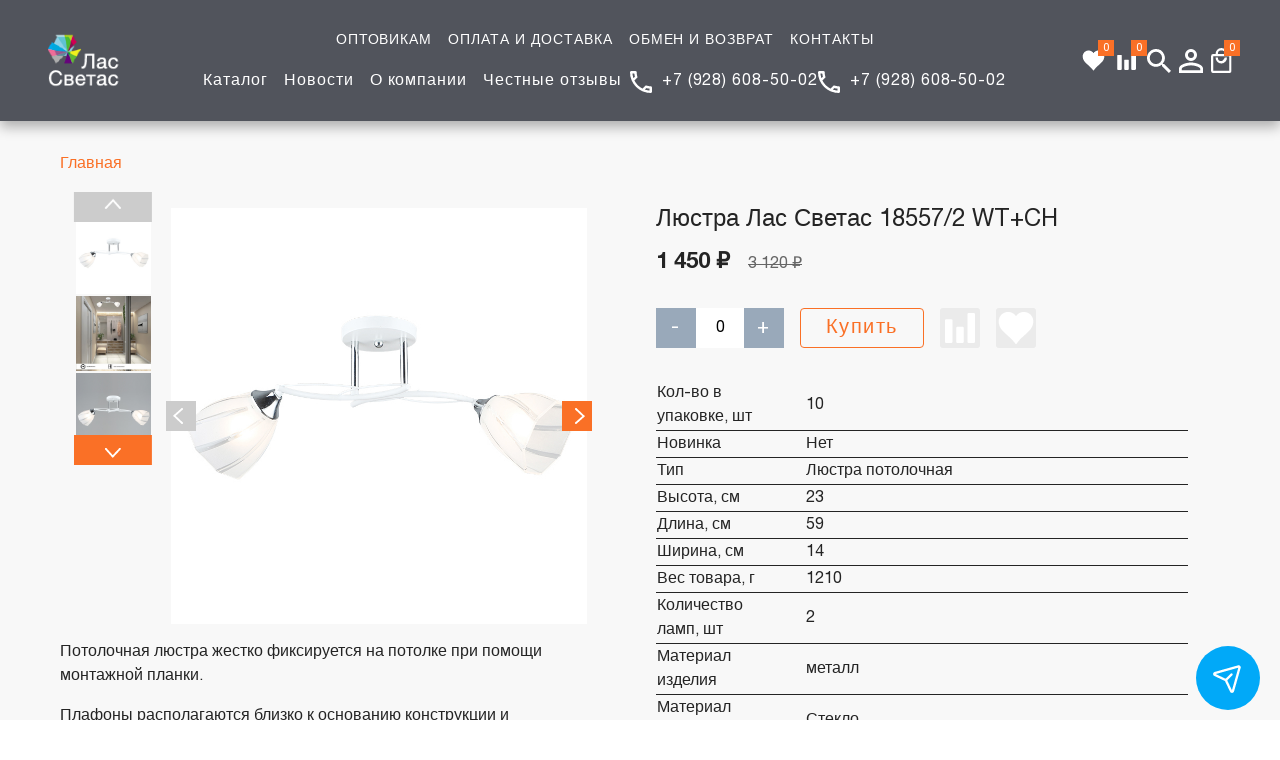

--- FILE ---
content_type: text/html; charset=utf-8
request_url: https://lassvetas.com/product/lyustra-las-svetas-185572-wtch
body_size: 8332
content:
<!doctype html>
<html lang="en">
  <head><link media='print' onload='this.media="all"' rel='stylesheet' type='text/css' href='/served_assets/public/jquery.modal-0c2631717f4ce8fa97b5d04757d294c2bf695df1d558678306d782f4bf7b4773.css'><meta data-config="{&quot;product_id&quot;:387656073}" name="page-config" content="" /><meta data-config="{&quot;money_with_currency_format&quot;:{&quot;delimiter&quot;:&quot; &quot;,&quot;separator&quot;:&quot;.&quot;,&quot;format&quot;:&quot;%n %u&quot;,&quot;unit&quot;:&quot;₽&quot;,&quot;show_price_without_cents&quot;:1},&quot;currency_code&quot;:&quot;RUR&quot;,&quot;currency_iso_code&quot;:&quot;RUB&quot;,&quot;default_currency&quot;:{&quot;title&quot;:&quot;Российский рубль&quot;,&quot;code&quot;:&quot;RUR&quot;,&quot;rate&quot;:1.0,&quot;format_string&quot;:&quot;%n %u&quot;,&quot;unit&quot;:&quot;₽&quot;,&quot;price_separator&quot;:&quot;&quot;,&quot;is_default&quot;:true,&quot;price_delimiter&quot;:&quot;&quot;,&quot;show_price_with_delimiter&quot;:true,&quot;show_price_without_cents&quot;:true},&quot;facebook&quot;:{&quot;pixelActive&quot;:false,&quot;currency_code&quot;:&quot;RUB&quot;,&quot;use_variants&quot;:null},&quot;vk&quot;:{&quot;pixel_active&quot;:null,&quot;price_list_id&quot;:null},&quot;new_ya_metrika&quot;:false,&quot;ecommerce_data_container&quot;:&quot;dataLayer&quot;,&quot;common_js_version&quot;:&quot;v2&quot;,&quot;vue_ui_version&quot;:null,&quot;feedback_captcha_enabled&quot;:null,&quot;account_id&quot;:1204051,&quot;hide_items_out_of_stock&quot;:true,&quot;forbid_order_over_existing&quot;:true,&quot;minimum_items_price&quot;:null,&quot;enable_comparison&quot;:true,&quot;locale&quot;:&quot;ru&quot;,&quot;client_group&quot;:null,&quot;consent_to_personal_data&quot;:{&quot;active&quot;:true,&quot;obligatory&quot;:true,&quot;description&quot;:&quot;\u003cp style=\&quot;text-align: center;\&quot;\u003e\u003cspan style=\&quot;font-size: 8pt;\&quot;\u003eЯ ознакомлен и согласен с условиями \u003ca href=\&quot;/page/oferta\&quot; target=\&quot;blank\&quot;\u003eоферты и политики конфиденциальности\u003c/a\u003e.\u003c/span\u003e\u003c/p\u003e&quot;},&quot;recaptcha_key&quot;:&quot;6LfXhUEmAAAAAOGNQm5_a2Ach-HWlFKD3Sq7vfFj&quot;,&quot;recaptcha_key_v3&quot;:&quot;6LcZi0EmAAAAAPNov8uGBKSHCvBArp9oO15qAhXa&quot;,&quot;yandex_captcha_key&quot;:&quot;ysc1_ec1ApqrRlTZTXotpTnO8PmXe2ISPHxsd9MO3y0rye822b9d2&quot;,&quot;checkout_float_order_content_block&quot;:true,&quot;available_products_characteristics_ids&quot;:[186294890],&quot;sber_id_app_id&quot;:&quot;5b5a3c11-72e5-4871-8649-4cdbab3ba9a4&quot;,&quot;theme_generation&quot;:2,&quot;quick_checkout_captcha_enabled&quot;:true,&quot;max_order_lines_count&quot;:500,&quot;sber_bnpl_min_amount&quot;:1000,&quot;sber_bnpl_max_amount&quot;:150000,&quot;counter_settings&quot;:{&quot;data_layer_name&quot;:&quot;dataLayer&quot;,&quot;new_counters_setup&quot;:false,&quot;add_to_cart_event&quot;:true,&quot;remove_from_cart_event&quot;:true,&quot;add_to_wishlist_event&quot;:true},&quot;site_setting&quot;:{&quot;show_cart_button&quot;:true,&quot;show_service_button&quot;:false,&quot;show_marketplace_button&quot;:false,&quot;show_quick_checkout_button&quot;:true},&quot;warehouses&quot;:[{&quot;id&quot;:4121871,&quot;title&quot;:&quot;Основной склад&quot;,&quot;array_index&quot;:0}],&quot;captcha_type&quot;:&quot;google&quot;,&quot;human_readable_urls&quot;:false}" name="shop-config" content="" /><meta name='js-evnvironment' content='production' /><meta name='default-locale' content='ru' /><meta name='insales-redefined-api-methods' content="[]" /><script src="/packs/js/shop_bundle-2b0004e7d539ecb78a46.js"></script><script type="text/javascript" src="https://static.insales-cdn.com/assets/common-js/common.v2.25.28.js"></script><script type="text/javascript" src="https://static.insales-cdn.com/assets/static-versioned/v3.72/static/libs/lodash/4.17.21/lodash.min.js"></script>
<!--InsalesCounter -->
<script type="text/javascript">
(function() {
  if (typeof window.__insalesCounterId !== 'undefined') {
    return;
  }

  try {
    Object.defineProperty(window, '__insalesCounterId', {
      value: 1204051,
      writable: true,
      configurable: true
    });
  } catch (e) {
    console.error('InsalesCounter: Failed to define property, using fallback:', e);
    window.__insalesCounterId = 1204051;
  }

  if (typeof window.__insalesCounterId === 'undefined') {
    console.error('InsalesCounter: Failed to set counter ID');
    return;
  }

  let script = document.createElement('script');
  script.async = true;
  script.src = '/javascripts/insales_counter.js?7';
  let firstScript = document.getElementsByTagName('script')[0];
  firstScript.parentNode.insertBefore(script, firstScript);
})();
</script>
<!-- /InsalesCounter -->

      <meta charset="UTF-8">
  <meta name="viewport" content="width=device-width,user-scalable=no,initial-scale=1,maximum-scale=1,minimum-scale=1">
  <link rel="icon" href="https://static.insales-cdn.com/assets/1/2735/6523567/1763641134/favicon.jpg">
  <meta http-equiv="X-UA-Compatible" content="ie=edge"><title>Люстра Лас Светас 18557/2 WT+CH – купить за 1 450 ₽ | Лас Светас</title><meta name="description" content="Люстра Лас Светас 18557/2 WT+CH ⭐️ Цена - 1 450 ₽ 🚚 Быстрая доставка. Описание, характеристики, отзывы. Смотрите все товары в разделе «». 
"><link href="https://static.insales-cdn.com/assets/1/2735/6523567/1763641134/vendors.css" rel="stylesheet">
  <link href="https://static.insales-cdn.com/assets/1/2735/6523567/1763641134/main.css" rel="stylesheet">
  <!-- canonical url--><link rel="canonical" href="https://lassvetas.com/product/lyustra-las-svetas-185572-wtch"/>
  
  <meta name='product-id' content='387656073' />
</head>
  <body>
      <header>
    <nav class="navbar">
      <div class="burger">
        <div class="navicon"></div>
      </div>
      <a href="/">
        <div class="logo"><img src="https://static.insales-cdn.com/assets/1/2735/6523567/1763641134/logo.png" alt=""></div>
      </a>
      <div class="navbar-menu">
        <div class="navbar-menu__line navbar-menu__top">
          <ul>
            
              <li>
                
                  <a href="/page/optovikam" class="btn-link btn-white">ОПТОВИКАМ</a> 
                                
              </li>             
            
              <li>
                
                  <a href="/page/oplata-i-dostavka" class="btn-link btn-white">ОПЛАТА И ДОСТАВКА</a> 
                                
              </li>             
            
              <li>
                
                  <a href="/page/exchange" class="btn-link btn-white">ОБМЕН И ВОЗВРАТ</a> 
                                
              </li>             
            
              <li>
                
                  <a href="/page/contacts" class="btn-link btn-white">КОНТАКТЫ</a> 
                                
              </li>             
            
          </ul>
        </div>
        <div class="navbar-menu__line navbar-menu__bottom">
          <ul>
            
              <li>
                
                  <a href="/collection/svetilniki-las-svetas" class="btn-link btn-white">Каталог</a> 
                             
              </li>             
            
              <li>
                
                  <a href="/blogs/novosti" class="btn-link btn-white">Новости</a> 
                             
              </li>             
            
              <li>
                
                  <a href="/page/about-us" class="btn-link btn-white">О компании</a> 
                             
              </li>             
                        
            <li><a href="https://market.yandex.ru/shop--lassvetas/157223/reviews" target="_blank" class="btn-link btn-white">Честные отзывы</a></li>
          </ul>
          <div class="phone"><a class="btn btn-link btn-white" href="tel:+79286085002">+7 (928) 608-50-02</a></div>
            <div class="phone"><a class="btn btn-link btn-white" href="tel:+79286085002">+7 (928) 608-50-02</a></div>
        </div>
      </div>
      <div class="navbar-user-menu">
        <a href="/favorites" class="navbar-user-menu__item navbar-favorite">
          <img src="https://static.insales-cdn.com/assets/1/2735/6523567/1763641134/favorite.svg" alt="">
          <span class="navbar-cart__count" data-ui-favorites-counter=""></span>
        </a>
        <a href="/compares"  class="navbar-user-menu__item navbar-compares" data-compare-counter-btn="">
          <img src="https://static.insales-cdn.com/assets/1/2735/6523567/1763641134/compare.svg" alt="">
          <span class="navbar-cart__count" data-compare-counter=""></span>
        </a>
        <button id="search" class="btn btn-icon navbar-user-menu__item">
          <img src="https://static.insales-cdn.com/assets/1/2735/6523567/1763641134/lupa.svg" alt="">
        </button> 
        <button class="btn btn-icon navbar-user-menu__item navbar-profile">
          <img src="https://static.insales-cdn.com/assets/1/2735/6523567/1763641134/user.svg" alt="">
        </button> 
        <a href="/cart_items" class="navbar-user-menu__item navbar-cart">
          <img src="https://static.insales-cdn.com/assets/1/2735/6523567/1763641134/cart.svg" alt="">
          <span class="navbar-cart__count" data-cart-positions-count>0</span>
        </a>
      </div>
      <div class="navbar-search-menu">
        <div class="navbar-search-menu__body">
          <div class="form-group">
            <form action="/search" method="get">
            <input class="form-control" name="q" value="" id="searchInput" placeholder="Поиск по сайту"> 
            <label for="searchInput" class="label-in-input"><button class="btn btn-link btn-orange btn-arrow" type="submit">Найти</button></label>
            </form>  
          </div>
        </div>
      </div>
      <div class="navbar-profile-menu">       
        <div>
          
            <a href="/client_account/session/new" class="navbar-profile-menu__item navbar-profile-menu__item_logout">Вход</a>
                    
        </div>                
      </div>
    </nav>
    
    
    
  </header>
  
    <section class="section-subpage">
  <div class="px-container">
    


<ol class="breadcrumbs">
  <li><a href="/">Главная</a></li>
  
  
      
      

      
      
    

</ol>





  </div>
  <div class="section-subpage__content"  itemscope itemtype="http://schema.org/Product">
    <div class="px-container flexBlock">  
      
      <div class='halfBlock halfBlock1'>
        <div class='imgBlockProd'>
          <div class='forNavSl'>
  <div class='slider-nav slick-slider'>
    
      <div><img src="https://static.insales-cdn.com/images/products/1/482/729055714/large_18557-2_копия.jpg" alt=" "  itemprop="image" /></div>
    
      <div><img src="https://static.insales-cdn.com/images/products/1/2910/729475934/large_18557-2_.jpg" alt=" "  itemprop="image" /></div>
    
      <div><img src="https://static.insales-cdn.com/images/products/1/481/729055713/large_18557-2f.jpg" alt=" "  itemprop="image" /></div>
    
      <div><img src="https://static.insales-cdn.com/images/products/1/2911/729475935/large_18557-2.jpg" alt=" "  itemprop="image" /></div>
    
      <div><img src="https://static.insales-cdn.com/images/products/1/479/729055711/large_18557-2s.jpg" alt=" "  itemprop="image" /></div>
                
  </div> 
                
</div>          
<div class='forProdSl'>
  <div class='slider-for slick-slider'>
    
      <div>
        <a  data-lightbox="image" href="https://static.insales-cdn.com/images/products/1/482/729055714/18557-2_копия.jpg"><img src="https://static.insales-cdn.com/images/products/1/482/729055714/18557-2_копия.jpg" alt=" " /></a>       </div>
    
      <div>
        <a  data-lightbox="image" href="https://static.insales-cdn.com/images/products/1/2910/729475934/18557-2_.jpg"><img src="https://static.insales-cdn.com/images/products/1/2910/729475934/18557-2_.jpg" alt=" " /></a>       </div>
    
      <div>
        <a  data-lightbox="image" href="https://static.insales-cdn.com/images/products/1/481/729055713/18557-2f.jpg"><img src="https://static.insales-cdn.com/images/products/1/481/729055713/18557-2f.jpg" alt=" " /></a>       </div>
    
      <div>
        <a  data-lightbox="image" href="https://static.insales-cdn.com/images/products/1/2911/729475935/18557-2.jpg"><img src="https://static.insales-cdn.com/images/products/1/2911/729475935/18557-2.jpg" alt=" " /></a>       </div>
    
      <div>
        <a  data-lightbox="image" href="https://static.insales-cdn.com/images/products/1/479/729055711/18557-2s.jpg"><img src="https://static.insales-cdn.com/images/products/1/479/729055711/18557-2s.jpg" alt=" " /></a>       </div>
    
  </div> 
             
</div>
  <script>
    $(document).ready(function() {
      
      var razmer = 500;
      if($(window).width() < $(window).height()){
        razmer = $(window).width();
      }else{
        razmer = $(window).height();
      }
      $('.yVidBlockInner').attr('width', razmer*0.8);
      $('.yVidBlock iframe').attr('width', razmer*0.8);
      $('.yVidBlock iframe').attr('height', razmer*0.8);
      $('.yVid').click( function () {
        $(".yVidBlock").show();
      })
      $('.yVidBlockClose').click( function () {
        $(".yVidBlock").hide();
      })
    });  
  </script>
        </div> 
        

        
        <div class='prodBlock prodBlockDescription'  itemprop="description">
          <p>Потолочная люстра жестко фиксируется на потолке при помощи монтажной планки.</p>
<p>Плафоны располагаются близко к основанию конструкции и практически не занимают пространство, поэтому данный светильник идеально подходит для общего освещения <strong>комнаты с низкими потолками высотой до 2,6 метров. </strong></p>
<p>Люстра создает яркое освещение благодаря плафонам, направляющим световой поток вниз.</p>
        </div>        
      </div>
      <div class='halfBlock halfBlock2'>
        <h1 class="section__title"  itemprop="name">Люстра Лас Светас 18557/2 WT+CH</h1>
        <div class='prodBlock' itemprop="offers" itemscope itemtype="http://schema.org/Offer">
            
          <strong class="product-card__price">1 450 ₽ </strong> 
          &nbsp;&nbsp;&nbsp;<span class='product__price-old'>3 120 ₽</span>
           
          <meta itemprop="price" content="3120.0">
          <meta itemprop="priceCurrency" content="RUB">
                  
        </div>
        <div class='prodBlock'>
          <form action="/cart_items" method="post" data-product-id="387656073">
            <div class="product-count justify-content-center" data-quantity>
              <button class="btn btn-icon" type="button" data-quantity-change="-1">-</button> 
              <input name="quantity" value="1"> 
              <button class="btn btn-icon" type="button" data-quantity-change="1">+</button>
            </div>
            <input type="hidden" name="variant_id" value="" >
            <div class="mt-3"><button type="submit" class="btn btn-sm btn-outline-orange" data-item-add>Купить<span data-add-cart-counter-count class="add-cart-counter__detail-count prodCount-387656073"></span></button></div>
            <img class='addCompare' src="https://static.insales-cdn.com/assets/1/2735/6523567/1763641134/compare.svg" alt="" data-compare-trigger="387656073">
            <img class='addFavorite'  src="https://static.insales-cdn.com/assets/1/2735/6523567/1763641134/favorite.svg" alt="" data-ui-favorites-trigger="387656073">
          </form> 
        </div> 
        <div class='forProdRelatedProducts1'></div>
        <div class='forProdRelatedProducts2'></div>
        <div class='prodBlock'>
          <table class="table table-bordered table-striped table-hover">
            
            <tr>
              <td>Кол-во в упаковке, шт</td>
              <td>
                
                  10
                
              </td>
            </tr>
            
            <tr>
              <td>Новинка</td>
              <td>
                
                  Нет
                
              </td>
            </tr>
            
            <tr>
              <td>Тип</td>
              <td>
                
                  Люстра потолочная
                
              </td>
            </tr>
            
            <tr>
              <td>Высота, см</td>
              <td>
                
                  23
                
              </td>
            </tr>
            
            <tr>
              <td>Длина, см</td>
              <td>
                
                  59
                
              </td>
            </tr>
            
            <tr>
              <td>Ширина, см</td>
              <td>
                
                  14
                
              </td>
            </tr>
            
            <tr>
              <td>Вес товара, г</td>
              <td>
                
                  1210
                
              </td>
            </tr>
            
            <tr>
              <td>Количество ламп, шт</td>
              <td>
                
                  2
                
              </td>
            </tr>
            
            <tr>
              <td>Материал изделия</td>
              <td>
                
                  металл
                
              </td>
            </tr>
            
            <tr>
              <td>Материал плафона</td>
              <td>
                
                  Стекло
                
              </td>
            </tr>
            
            <tr>
              <td>Цвет товара</td>
              <td>
                
                  белый,
                
                  хром
                
              </td>
            </tr>
            
            <tr>
              <td>Цвет плафона</td>
              <td>
                
                  белый,
                
                  прозрачный
                
              </td>
            </tr>
            
            <tr>
              <td>Вид питания</td>
              <td>
                
                  От сети 220В
                
              </td>
            </tr>
            
            <tr>
              <td>Тип цоколя</td>
              <td>
                
                  E27
                
              </td>
            </tr>
            
            <tr>
              <td>Площадь освещения, кв.м</td>
              <td>
                
                  8
                
              </td>
            </tr>
            
            <tr>
              <td>Макс. мощность ламп, Вт</td>
              <td>
                
                  120
                
              </td>
            </tr>
            
            <tr>
              <td>Вид ламп</td>
              <td>
                
                  Нет в комплекте,
                
                  Светодиодная,
                
                  Накаливания,
                
                  Филаментная,
                
                  Люминесцентная (энергосберегающая)
                
              </td>
            </tr>
            
            <tr>
              <td>Комплектация лампочками</td>
              <td>
                
                  Нет
                
              </td>
            </tr>
            
            <tr>
              <td>Тип выключателя</td>
              <td>
                
                  Механический,
                
                  Нет в комплекте
                
              </td>
            </tr>
            
            <tr>
              <td>Крепление</td>
              <td>
                
                  Потолочное
                
              </td>
            </tr>
            
            <tr>
              <td>Тип крепления</td>
              <td>
                
                  Планка,
                
                  монтажная планка
                
              </td>
            </tr>
            
            <tr>
              <td>Гарантийный срок</td>
              <td>
                
                  1 год
                
              </td>
            </tr>
            
            <tr>
              <td>Бренд</td>
              <td>
                
                  Лас Светас
                
              </td>
            </tr>
            
            <tr>
              <td>Страна производства</td>
              <td>
                
                  Китай
                
              </td>
            </tr>
            
            <tr>
              <td>Название модели</td>
              <td>
                
                  18557/2 WT+CH
                
              </td>
            </tr>
            
            <tr>
              <td>Комплектация</td>
              <td>
                
                  Коробка упаковочная, светильник в разобранном виде, руководство по эксплуатации.
                
              </td>
            </tr>
            
            <tr>
              <td>Количество заводских упаковок</td>
              <td>
                
                  1
                
              </td>
            </tr>
            
            <tr>
              <td>Артикул</td>
              <td>
                
                  УТ000015559
                
              </td>
            </tr>
            
            <tr>
              <td>Регулировка направления плафонов</td>
              <td>
                
                  нет
                
              </td>
            </tr>
            
            <tr>
              <td>Форма плафона</td>
              <td>
                
                  конус
                
              </td>
            </tr>
            
            <tr>
              <td>Ставка НДС</td>
              <td>
                
                  Без НДС
                
              </td>
            </tr>
            
          </table>
        </div>
        
        <div class='forProdBlockDescription'></div>

      </div>
    </div>       
  </div>
</section>  
    <footer class="section footer">
  <div class="px-container">
    <div class="footer-menu row">
      <div class="footer-menu__col footer-menu__info">       
        <div class="logo footer__logo"><a href="/"><img src="https://static.insales-cdn.com/assets/1/2735/6523567/1763641134/logo_grey.png" alt=""></a></div>
        <div class="phone phone-black footer__phone" itemscope itemtype="http://schema.org/Organization"><a href="tel:+7(928)608-50-02"  itemprop="telephone">+7 (928) 608-50-02</a><meta  itemprop="name" content="Лас Светас"><meta  itemprop="address" content="344064, Россия, г. Ростов на Дону, ул. Особенная 62/59"></div><div class="footer__opening-hours">Пн-Пт: с 09-00 до 17-00<br>Сб-Вс: с 10-00 до 17-00</div>
        
        
        <div class="footer__social">
          <a href="https://api.whatsapp.com/send?phone=79286085002"><img src="https://static.insales-cdn.com/assets/1/2735/6523567/1763641134/whatsapp.svg" alt=""> </a>
          <a href="viber://chat?number=79198910007"><img src="https://static.insales-cdn.com/assets/1/2735/6523567/1763641134/viber.svg" alt=""> </a>
          <a href="https://t.me/79198910007"><img src="https://static.insales-cdn.com/assets/1/2735/6523567/1763641134/telegram.svg" alt=""></a>
        </div>
      </div>
      <div class="footer-menu__col">
        <div class="footer-menu__title">Продукция</div>
        <ul class="footer-menu__list">
          
            <li class="footer-menu__item">
              <a href="/collection/svetilniki-las-svetas" class="btn-link">Светильники Лас-Светас</a>                
            </li>             
          
            <li class="footer-menu__item">
              <a href="/collection/wildberries-wb-las-svetas" class="btn-link">Средства для очистки люстр</a>                
            </li>             
          
            <li class="footer-menu__item">
              <a href="/collection/lampochki" class="btn-link">Лампочки</a>                
            </li>             
          
        </ul>
      </div>
      <div class="footer-menu__col">
        <div class="footer-menu__title">Сервис</div>
        <ul class="footer-menu__list">
          
            <li class="footer-menu__item">
              <a href="/page/optovikam" class="btn-link">Оптовикам</a>                
            </li>             
          
            <li class="footer-menu__item">
              <a href="/page/oplata-i-dostavka" class="btn-link">Оплата и доставка</a>                
            </li>             
          
            <li class="footer-menu__item">
              <a href="/page/exchange" class="btn-link">Обмен и возврат</a>                
            </li>             
                    
        </ul>
      </div>
      <div class="footer-menu__col">
        <div class="footer-menu__title">Информация</div>
        <ul class="footer-menu__list">
          
            <li class="footer-menu__item">
              <a href="/page/about-us" class="btn-link">О компании</a>                
            </li>             
          
            <li class="footer-menu__item">
              <a href="/page/contacts" class="btn-link">Контакты</a>                
            </li>             
          
            <li class="footer-menu__item">
              <a href="/blogs/novosti" class="btn-link">Новости</a>                
            </li>             
          
            <li class="footer-menu__item">
              <a href="/page/sertifikaty-i-deklaratsiya" class="btn-link">Сертификаты и декларация</a>                
            </li>             
                    
        </ul>
      </div>
    </div>
    <div class="footer__bottom">

      <div class="copyright">© 2010-<script>
        document.write(new Date().getFullYear())
        </script> Лас Светас. Все права защищены</div>
    </div>
  </div>
</footer> 
        
    <script src="https://static.insales-cdn.com/assets/1/2735/6523567/1763641134/vendors.js"></script>
    <script src="https://static.insales-cdn.com/assets/1/2735/6523567/1763641134/main.js"></script>
    
      <script src="https://static.insales-cdn.com/assets/1/2735/6523567/1763641134/lightbox.min.js"></script>
      <link href="https://static.insales-cdn.com/assets/1/2735/6523567/1763641134/lightbox.css" rel="stylesheet">    
    
    <div class="micro-alert"></div>
  <script type='text/javascript' src='/served_assets/public/shop/referer_code.js'></script><div class="m-modal m-modal--checkout" data-auto-activate="" data-quick-checkout-handle="default" data-use-mask="1" id="insales-quick-checkout-dialog"><div class="m-modal-wrapper"><form id="quick_checkout_form" data-address-autocomplete="https://kladr.insales.ru" action="/orders/create_with_quick_checkout.json" accept-charset="UTF-8" method="post"><button class="m-modal-close" data-modal="close"></button><input name="quick_checkout_id" type="hidden" value="646682" /><input name="quick_checkout_captcha_enabled" type="hidden" value="true" /><div class="m-modal-heading">Заказ в один клик</div><div class="m-modal-errors"></div><input id="shipping_address_country" type="hidden" value="RU" /><div class="m-input m-input--required "><label for="client_name" class="m-input-label">Контактное лицо (ФИО):</label><input class="m-input-field" placeholder="" type="text" id="client_name" name="client[name]" value="" /></div><div class="m-input m-input--required "><label for="client_phone" class="m-input-label">Контактный телефон:</label><input class="m-input-field" placeholder="Например: +7(926)111-11-11" type="tel" id="client_phone" name="client[phone]" value="" /></div><div class="m-input m-input--required m-input--checkbox"><label for="client_consent_to_personal_data" class="m-input-label">Согласие на обработку персональных данных</label><input type="hidden" name="client[consent_to_personal_data]" value="0" id="" class="" /><input type="checkbox" name="client[consent_to_personal_data]" value="1" id="client_consent_to_personal_data" /><span></span><div class="m-input-caption"><p style="text-align: center;"><span style="font-size: 8pt;">Я ознакомлен и согласен с условиями <a href="/page/oferta" target="blank">оферты и политики конфиденциальности</a>.</span></p></div></div><div class="m-input"><label class="m-input-label" for="order_comment">Комментарий:</label><textarea rows="2" class="m-input-field" autocomplete="off" name="order[comment]" id="order_comment">
</textarea></div><div class="co-input co-input--text co-input--captcha"><script src="https://www.google.com/recaptcha/api.js?render=explicit&amp;hl=ru" async="async" defer="defer"></script><div data-sitekey="6LfXhUEmAAAAAOGNQm5_a2Ach-HWlFKD3Sq7vfFj" id="quick-checkout-recaptcha"></div></div><div class="m-modal-footer"><button class="m-modal-button m-modal-button--checkout button--checkout" type="submit">Заказ в один клик</button></div></form></div></div>    <script type="text/javascript">
      (function() {
        const widgetData = "[base64]"
const widgetToken = "8f0d13c0-9291-4817-bb20-0c35c819e3eb"

window.__MESSENGERS_DATA__ = widgetData
window.__MESSENGERS_WIDGET_TOKEN__ = widgetToken

const script = document.createElement('script')
script.type = 'text/javascript'
script.async = true
script.src = "https://messengers.insales.ru/widget/script.js"
script.setAttribute('data-messengers-app-widget', widgetToken)

const firstScript = document.getElementsByTagName('script')[0]
firstScript.parentNode.insertBefore(script, firstScript)

      })();
    </script>
</body>
</html>


--- FILE ---
content_type: image/svg+xml
request_url: https://static.insales-cdn.com/assets/1/2735/6523567/1763641134/lupa.svg
body_size: 124
content:
 <svg xmlns="http://www.w3.org/2000/svg" width="24.149" height="24.149" viewBox="0 0 24.149 24.149">
   <defs>
     <style>
       .search_qw {
         fill: #fff;
       }
     </style>
   </defs>
   <path class="search_qw" d="M11.97,3a8.975,8.975,0,0,1,6.817,14.807l.373.373h1.09l6.9,6.9-2.07,2.07-6.9-6.9v-1.09l-.373-.373A8.972,8.972,0,1,1,11.97,3m0,2.76a6.21,6.21,0,1,0,6.21,6.21A6.184,6.184,0,0,0,11.97,5.76Z" transform="translate(-3 -3)" />
</svg>

--- FILE ---
content_type: image/svg+xml
request_url: https://static.insales-cdn.com/assets/1/2735/6523567/1763641134/user.svg
body_size: 170
content:
<svg xmlns="http://www.w3.org/2000/svg" width="24.98" height="24.979" viewBox="0 0 24.98 24.979">
  <defs>
    <style>
      .profile-a {
        fill: #fff;
      }
    </style>
  </defs>
  <path class="profile-a" d="M16.49,4a6.245,6.245,0,1,1-6.245,6.245A6.245,6.245,0,0,1,16.49,4m0,3.122a3.122,3.122,0,1,0,3.122,3.122A3.122,3.122,0,0,0,16.49,7.122m0,10.929c4.168,0,12.49,2.076,12.49,6.245v4.684H4V24.3c0-4.168,8.321-6.245,12.49-6.245m0,2.966c-4.637,0-9.523,2.279-9.523,3.279v1.717H26.013V24.3C26.013,23.3,21.127,21.017,16.49,21.017Z" transform="translate(-4 -4)" />
</svg>

--- FILE ---
content_type: text/javascript
request_url: https://static.insales-cdn.com/assets/1/2735/6523567/1763641134/main.js
body_size: 3459
content:
!function(e){function t(t){for(var r,s,c=t[0],a=t[1],l=t[2],u=0,p=[];u<c.length;u++)s=c[u],Object.prototype.hasOwnProperty.call(o,s)&&o[s]&&p.push(o[s][0]),o[s]=0;for(r in a)Object.prototype.hasOwnProperty.call(a,r)&&(e[r]=a[r]);for(d&&d(t);p.length;)p.shift()();return i.push.apply(i,l||[]),n()}function n(){for(var e,t=0;t<i.length;t++){for(var n=i[t],r=!0,c=1;c<n.length;c++){var a=n[c];0!==o[a]&&(r=!1)}r&&(i.splice(t--,1),e=s(s.s=n[0]))}return e}var r={},o={0:0},i=[];function s(t){if(r[t])return r[t].exports;var n=r[t]={i:t,l:!1,exports:{}};return e[t].call(n.exports,n,n.exports,s),n.l=!0,n.exports}s.m=e,s.c=r,s.d=function(e,t,n){s.o(e,t)||Object.defineProperty(e,t,{enumerable:!0,get:n})},s.r=function(e){"undefined"!=typeof Symbol&&Symbol.toStringTag&&Object.defineProperty(e,Symbol.toStringTag,{value:"Module"}),Object.defineProperty(e,"__esModule",{value:!0})},s.t=function(e,t){if(1&t&&(e=s(e)),8&t)return e;if(4&t&&"object"==typeof e&&e&&e.__esModule)return e;var n=Object.create(null);if(s.r(n),Object.defineProperty(n,"default",{enumerable:!0,value:e}),2&t&&"string"!=typeof e)for(var r in e)s.d(n,r,function(t){return e[t]}.bind(null,r));return n},s.n=function(e){var t=e&&e.__esModule?function(){return e.default}:function(){return e};return s.d(t,"a",t),t},s.o=function(e,t){return Object.prototype.hasOwnProperty.call(e,t)},s.p="";var c=window.webpackJsonp=window.webpackJsonp||[],a=c.push.bind(c);c.push=t,c=c.slice();for(var l=0;l<c.length;l++)t(c[l]);var d=a;i.push([125,1]),n()}({125:function(e,t,n){n(126),e.exports=n(315)},312:function(e,t,n){},314:function(e,t){document.addEventListener("DOMContentLoaded",(function(){var e=document.getElementById("phonePopupToggle"),t=document.getElementById("phonePopup"),n=document.getElementById("popupClose"),r=(document.getElementById("popup"),function e(r){r.target===r.currentTarget&&(t.classList.remove("show"),document.body.classList.remove("scroll-lock"),n.removeEventListener("click",e))});e&&t&&e.addEventListener("click",(function(e){e.preventDefault(),t.classList.add("show"),document.body.classList.add("scroll-lock"),n.addEventListener("click",r),t.addEventListener("click",r)}))}))},315:function(e,t,n){"use strict";n.r(t);n(312);var r=n(10),o=n.n(r);n(313);o()(document).ready((function(){o()(".main-carousel").slick({slidesToShow:1,arrows:!1,dots:!0}),o()(".slider-for").slick({slidesToShow: 1,slidesToScroll: 1,arrows: true,fade: true,asNavFor: '.slider-nav',infinite: false}),o()(".slider-nav").slick({slidesToShow: 3,slidesToScroll: 1,asNavFor: '.slider-for', centerMode: false,focusOnSelect: true,verticalSwiping: true,vertical: true,infinite: false}),o()(".section-featured__carousel2").slick({slidesToShow:5,arrows:!0}),o()(".section-featured__carousel").slick({slidesToShow:5,arrows:!0,responsive:[{breakpoint:1200,settings:{arrows:!0,slidesToShow:4}},{breakpoint:992,settings:{arrows:!0,slidesToShow:2}},{breakpoint:576,settings:{arrows:!0,slidesToShow:1}}]})}));var i=n(122),s=n.n(i),c=n(123),a=n.n(c),l=n(124),d=n.n(l);!function(e){for(var t=function(e){(e=e||window.event).preventDefault?e.preventDefault():e.returnValue=!1;var t=function e(t,n){return t&&(n(t)?t:e(t.parentNode,n))}(e.target||e.srcElement,(function(e){return e.tagName&&"A"===e.tagName.toUpperCase()}));if(t){for(var r,o=t.parentNode,i=t.parentNode.childNodes,s=i.length,c=0,a=0;a<s;a++)if(1===i[a].nodeType){if(i[a]===t){r=c;break}c++}return r>=0&&n(r,o),!1}},n=function(e,t,n,r){o()("body").addClass("photoSwipeOpen");var i,c,l,d=document.querySelectorAll(".pswp")[0];if(l=function(e){for(var t,n,r,o=e.childNodes,i=[],s=0;s<o.length;s++)1===(t=o[s]).nodeType&&(t.className.indexOf("slick-cloned")>0||(n=t.getAttribute("data-size").split("x"),r={src:t.getAttribute("href"),w:parseInt(n[0]),h:parseInt(n[1])},t.children.length>0&&(r.msrc=t.children[0].getAttribute("src")),r.el=t,i.push(r)));return i}(t),console.log(l),e-=1,c={galleryUID:t.getAttribute("data-pswp-uid"),getThumbBoundsFn:function(e){var t=l[e].el.getElementsByTagName("img")[0],n=window.pageYOffset||document.documentElement.scrollTop,r=t.getBoundingClientRect();return{x:r.left,y:r.top+n,w:r.width}}},r)if(c.galleryPIDs){for(var u=0;u<l.length;u++)if(l[u].pid==e){c.index=u;break}}else c.index=parseInt(e)-1;else c.index=parseInt(e);isNaN(c.index)||(n&&(c.showAnimationDuration=0),(i=new s.a(d,a.a,l,c)).init(),i.listen("close",(function(){o()("body").removeClass("photoSwipeOpen")})),i.listen("afterChange",(function(){var e=i.currItem.el.dataset.slickIndex;o()(".product-slider-main").slick("slickGoTo",e)})))},r=document.querySelectorAll(e),i=0,c=r.length;i<c;i++)r[i].setAttribute("data-pswp-uid",i+1),r[i].onclick=t;var l=function(){var e=window.location.hash.substring(1),t={};if(e.length<5)return t;for(var n=e.split("&"),r=0;r<n.length;r++)if(n[r]){var o=n[r].split("=");o.length<2||(t[o[0]]=o[1])}return t.gid&&(t.gid=parseInt(t.gid)),t}();l.pid&&l.gid&&n(l.pid,r[l.gid-1],!0,!0)}(".product-slider-main"),o()(document).ready((function(){o()(".product-slider-main").slick({slidesToShow:1,slidesToScroll:1,arrows:!1,fade:!1,asNavFor:".product-slider-nav",accessibility:!1,speed:300}),o()(".product-slider-nav").slick({slidesToShow:5,slidesToScroll:1,asNavFor:".product-slider-main",dots:!0,focusOnSelect:!0,accessibility:!1,speed:1}),o()(".product-slider-nav .slick-slide").removeClass("slick-active"),o()(".product-slider-nav .slick-slide").eq(0).addClass("slick-active"),o()(".product-slider-main").on("beforeChange",(function(e,t,n,r){var i=r;o()(".product-slider-nav .slick-slide").removeClass("slick-active"),o()(".product-slider-nav .slick-slide").eq(i).addClass("slick-active")}))}));var u=document.querySelector("#rater");if(u)var p=d()({element:u,starSize:32,rateCallback:function(e,t){p.setRating(e),p.element.querySelector("input").value=String(e),t()}});n(314);document.addEventListener("DOMContentLoaded",(function(){var e,t,n=document.querySelector(".navbar"),r=n.parentNode,o=null===(e=document.querySelector(".sidebar"))||void 0===e||null===(t=e.childNodes)||void 0===t?void 0:t[1],i=function(){r.style.minHeight=n.offsetHeight+"px",o&&(o.style.top=n.offsetHeight+16+"px")};window.addEventListener("resize",i),i()})),document.addEventListener("DOMContentLoaded",(function(){var e=document.querySelector(".burger"),t=document.querySelector(".navbar-menu"),n=function(n){e.contains(n.target)||t.contains(n.target)||r()},r=function(){e.classList.remove("active"),document.body.classList.remove("scroll-lock"),document.removeEventListener("click",n)};e.addEventListener("click",(function(){e.classList.contains("active")?r():(e.classList.add("active"),document.body.classList.add("scroll-lock"),document.addEventListener("click",n))}));var o=document.querySelector("#search"),i=document.querySelector(".navbar-search-menu"),s=function(e){o.contains(e.target)||i.contains(e.target)||c()},c=function(){o.classList.remove("active"),i.classList.remove("active"),document.removeEventListener("click",s)};o.addEventListener("click",(function(){o.classList.contains("active")?c():(o.classList.add("active"),i.classList.add("active"),document.addEventListener("click",s))}));var a=document.querySelector(".navbar-profile"),l=document.querySelector(".navbar-profile-menu"),d=function(e){a.contains(e.target)||l.contains(e.target)||u()},u=function(){a.classList.remove("active"),l.classList.remove("active"),document.removeEventListener("click",d)};a.addEventListener("click",(function(){a.classList.contains("active")?u():(a.classList.add("active"),l.classList.add("active"),document.addEventListener("click",d))}))}))}});

EventBus.subscribe('update_items:insales:cart', function (data) {
  for(var i=0; i<data['order_lines']['length']; i++){
    $('.prodCount-'+data['order_lines'][i]['product_id']).text(data['order_lines'][i]['quantity']);
    $('.prodCount-'+data['order_lines'][i]['product_id']).show();
  }    
});
EventBus.subscribe('add_items:insales:cart', function (data) {
  $('.micro-alert').html('<div class="micro-alert-item is-success-notice">Товар добавлен в корзину</div>');
  setTimeout("$('.micro-alert').html('')", 2000);
}); 
$( document ).ready(function() {
  $('body').on('click', '.compare-not-added', function() {
    if($(this).hasClass('compare-limit')){
      $('.micro-alert').html('<div class="micro-alert-item is-success-notice">Достигнут лимит товаров для сравнения</div>');
      setTimeout("$('.micro-alert').html('')", 2000);    
    }else{
      $('.micro-alert').html('<div class="micro-alert-item is-success-notice">Товар добавлен к сравнению</div>');
      setTimeout("$('.micro-alert').html('')", 2000);     
    }
  });
  $('body').on('click', '.compare-added', function() {
      $('.micro-alert').html('<div class="micro-alert-item is-success-notice">Товар удалён из сравнения</div>');
      setTimeout("$('.micro-alert').html('')", 2000);         
  });
  $('body').on('click', '.favorites-not-added', function() {
    $('.micro-alert').html('<div class="micro-alert-item is-success-notice">Товар добавлен в избранное</div>');
    setTimeout("$('.micro-alert').html('')", 2000);         
  });
  $('body').on('click', '.favorites-added', function() {
    $('.micro-alert').html('<div class="micro-alert-item is-success-notice">Товар удалён из избранного</div>');
    setTimeout("$('.micro-alert').html('')", 2000);         
  }); 
  if ($(window).width() < '769'){
    $('.forProdBlockDescription').html($('.prodBlockDescription'));
    $('.forProdRelatedProducts1').html($('.related_products1'));
    $('.forProdRelatedProducts2').html($('.related_products2'));    
  }
});
function sortMy(){
  $('#sortOrder').val($('#id_sort').val());
  $('#characteristics').submit();
}
function showSidebar(){
  if($('.sidebar').css('display') == 'block'){
    $('.sidebar').css('display','none');
  }else{
    $('.sidebar').css('display','block'); 
  }
}
;
